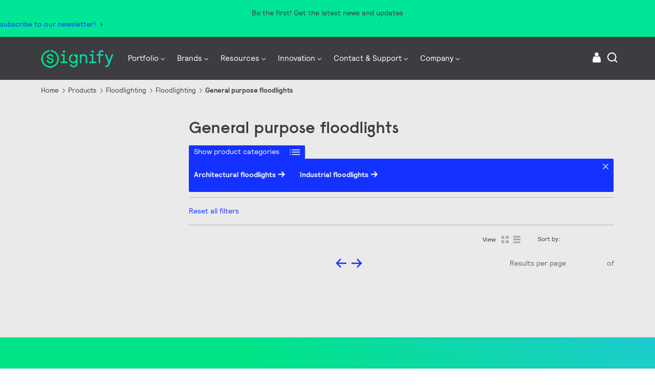

--- FILE ---
content_type: text/html; charset=UTF-8
request_url: https://s.company-target.com/s/sync?exc=lr
body_size: 435
content:
<html>
	<head>
		<title>Pixels</title>
	</head>
	<body>
	
<img src="https://dsum-sec.casalemedia.com/rum?cm_dsp_id=18&amp;expiry=1782877447&amp;external_user_id=85429d36-6a06-4cc0-811d-e26396ba15d2" alt="" width="0" height="0" style="display:none", aria-hidden="true">
<img src="https://partners.tremorhub.com/sync?UIDM=85429d36-6a06-4cc0-811d-e26396ba15d2" alt="" width="0" height="0" style="display:none", aria-hidden="true">
<img src="https://pixel.rubiconproject.com/tap.php?nid=5578&amp;put=85429d36-6a06-4cc0-811d-e26396ba15d2&amp;v=1181926" alt="" width="0" height="0" style="display:none", aria-hidden="true">
	</body>
</html>